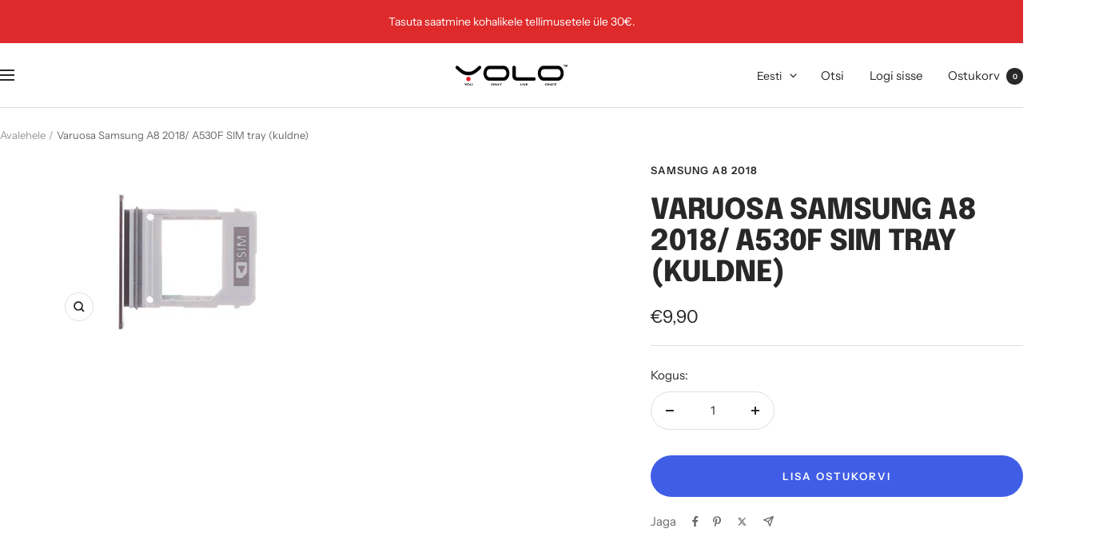

--- FILE ---
content_type: text/javascript; charset=utf-8
request_url: https://yolo.eu/products/varuosa-samsung-a8-2018-a530f-sim-tray-kuldne.js
body_size: 263
content:
{"id":15329916354904,"title":"Varuosa Samsung A8 2018\/ A530F SIM tray (kuldne)","handle":"varuosa-samsung-a8-2018-a530f-sim-tray-kuldne","description":"Skymobile on parim valik sinu nutiseadmele","published_at":"2025-09-25T00:29:31+03:00","created_at":"2025-09-26T00:29:32+03:00","vendor":"Samsung A8 2018","type":"Samsung","tags":[],"price":990,"price_min":990,"price_max":990,"available":true,"price_varies":false,"compare_at_price":null,"compare_at_price_min":0,"compare_at_price_max":0,"compare_at_price_varies":false,"variants":[{"id":55818662936920,"title":"Default Title","option1":"Default Title","option2":null,"option3":null,"sku":"2000000472980","requires_shipping":true,"taxable":true,"featured_image":null,"available":true,"name":"Varuosa Samsung A8 2018\/ A530F SIM tray (kuldne)","public_title":null,"options":["Default Title"],"price":990,"weight":0,"compare_at_price":null,"inventory_management":"shopify","barcode":"47298","requires_selling_plan":false,"selling_plan_allocations":[]}],"images":["\/\/cdn.shopify.com\/s\/files\/1\/0271\/3380\/4609\/files\/21620_47298_62de478d995f96.56968327_Screenshot_202022-07-25_20103343.png?v=1767995693"],"featured_image":"\/\/cdn.shopify.com\/s\/files\/1\/0271\/3380\/4609\/files\/21620_47298_62de478d995f96.56968327_Screenshot_202022-07-25_20103343.png?v=1767995693","options":[{"name":"Title","position":1,"values":["Default Title"]}],"url":"\/products\/varuosa-samsung-a8-2018-a530f-sim-tray-kuldne","media":[{"alt":null,"id":69710219247960,"position":1,"preview_image":{"aspect_ratio":1.826,"height":213,"width":389,"src":"https:\/\/cdn.shopify.com\/s\/files\/1\/0271\/3380\/4609\/files\/21620_47298_62de478d995f96.56968327_Screenshot_202022-07-25_20103343.png?v=1767995693"},"aspect_ratio":1.826,"height":213,"media_type":"image","src":"https:\/\/cdn.shopify.com\/s\/files\/1\/0271\/3380\/4609\/files\/21620_47298_62de478d995f96.56968327_Screenshot_202022-07-25_20103343.png?v=1767995693","width":389}],"requires_selling_plan":false,"selling_plan_groups":[]}